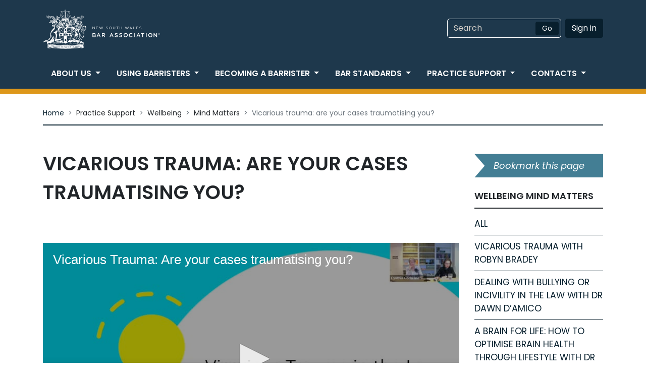

--- FILE ---
content_type: text/html; charset=UTF-8
request_url: https://nswbar.asn.au/practice-support/wellbeing/mind-matters/vicarious-trauma-are-your-cases-traumatising-you
body_size: 23515
content:
<!DOCTYPE html>
<html lang="en">
	<!-- Header -->
<head>
    <link rel="shortcut icon" href="https://nswbar.asn.au/favicon.ico" type="image/x-icon">
    <meta charset="utf-8">
    <meta http-equiv="X-UA-Compatible" content="IE=edge">
    <meta name="viewport" content="width=device-width, initial-scale=1.0, shrink-to-fit=no">
    <meta name="format-detection" content="telephone=no">
    <meta name="nswbar-page-id" content="3065">
    <title>Eat, sleep, move | New South Wales Bar Association</title>
<meta name="description" content="">
<meta name="keywords" content="Barristers, Dispute Resolution, Briefing, Legal, Law" />
<meta name="author" content="The New South Wales Bar Association" />

<meta name="robots" content="INDEX, FOLLOW" />


<!-- Open Graph -->
<meta property="og:title" content="" />
<meta property="og:description" content="" />
<meta property="og:type" content="" />
<meta property="og:url" content="" />
<meta property="og:image" content="" />



<!-- Twitter Card -->
<meta property="twitter:title" content="" />
<meta property="twitter:card" content="" />
<meta property="twitter:description" content="" />
<meta property="twitter_image" content="" />


    <!-- Bootstrap core CSS -->
    <link rel="stylesheet" href="https://maxcdn.bootstrapcdn.com/bootstrap/4.0.0/css/bootstrap.min.css" integrity="sha384-Gn5384xqQ1aoWXA+058RXPxPg6fy4IWvTNh0E263XmFcJlSAwiGgFAW/dAiS6JXm" crossorigin="anonymous">
    <link href="/assets/css/styles.css" rel="stylesheet" media="screen">   
   <link rel="stylesheet" href="https://pro.fontawesome.com/releases/v5.11.2/css/all.css" integrity="sha384-zrnmn8R8KkWl12rAZFt4yKjxplaDaT7/EUkKm7AovijfrQItFWR7O/JJn4DAa/gx" crossorigin="anonymous">
   <script src="https://cdnjs.cloudflare.com/ajax/libs/jquery/3.3.1/jquery.min.js" integrity="sha384-tsQFqpEReu7ZLhBV2VZlAu7zcOV+rXbYlF2cqB8txI/8aZajjp4Bqd+V6D5IgvKT" crossorigin="anonymous"></script>
    <link rel="stylesheet" href="/assets/swipebox/css/swipebox.css">
    
    <script type="application/ld+json">
    {
       "@context": "http://schema.org",
       "@type": "WebSite",
       "url": "https://nswbar.asn.au/",
       "potentialAction": {
         "@type": "SearchAction",
         "target": "https://nswbar.asn.au/search?q={search_term_string}",
         "query-input": "required name=search_term_string"
       }
    }    
    </script>
    <link rel="stylesheet" href="/assets/css/a11y.css">
    <link rel="stylesheet" href="/assets/css/nswba-styles.css"></link>
</head>

	<body class=''>
		<!-- START:Header -->
<!-- To change the accent colour use one of the accent-{colour} classes -->

<header id="nswbar-header" class="site-header accent-ochre 
	
	  signature-blue
  	
" aria-label="Header">
<script type="text/javascript">
(function(w,d,s,r,k,h,m){
	if(w.performance && w.performance.timing && w.performance.navigation && !w.s247r) {
		w[r] = w[r] || function(){(w[r].q = w[r].q || []).push(arguments)};
		h=d.createElement('script');h.async=true;h.setAttribute('src',s+k);
		d.getElementsByTagName('head')[0].appendChild(h);
		(m = window.onerror),(window.onerror = function (b, c, d, f, g) {
		m && m(b, c, d, f, g),g || (g = new Error(b)),(w[r].q = w[r].q || []).push(["captureException",g]);})
	}
})(window,document,'//static.site24x7rum.com.au/beacon/site24x7rum-min.js?appKey=','s247r','686a836c2cb983c51ccad7c16a0a3c2c');
</script>
	<!-- START:Masthead -->
<div class="masthead" aria-label="Masthead">
	<div class="container">
    	<div class="row justify-content-center">
        	<div class="col-10 col-sm-6">
            	<div class="site-branding">
                	<a href="https://nswbar.asn.au/index.php" rel="home">
						<img class="logo img-fluid" alt="Logo of the New South Wales Bar Association"
                         src="/assets/images/NSWBarAssociation-Weblogo.png">             
                    </a>
                </div>
            </div>
            <div class="col-sm-6">
            	<div class="row">
		          <div class="col-12">
        		    <div class="float-md-right justify-content-between" style="text-transform: uppercase">
                    	
            		</div>
		          </div>
        		</div>
                <div class="header-right float-md-right justify-content-between">
                	<form id="site-search" class="form-inline" method="get" action="/search">
						<div class="form-group">
							<label for="inputSearch" class="sr-only">Search</label>
							<input type="search" class="form-control" name="q" id="inputSearch" placeholder="Search">
						</div>
                        <label for="search-site-button" class="sr-only">Search NSWBA Website</label>
						<button type="submit" id="search-site-button" class="btn btn-primary search-submit" title="Search the NSWBA Website">Go</button>
                    </form>
                	
                    
                    	<a href="/members/sign-in" class="btn btn-primary-dark btn-primary">Sign in</a>
                      

            	</div>
        	</div>
    	</div>
	</div>
</div>
<!-- END:Masthead -->
	<div class="navigation-holder">
    <div class="container">
        <nav class="navbar navbar-expand-lg justify-content-center" aria-label="Main navigation">
            <button class="navbar-toggler" type="button" 
            	data-toggle="collapse" data-target="#navbarNav" 
                aria-controls="navbarNav" aria-expanded="false" 
                aria-label="Toggle navigation">
                <span class="text-center">MENU</span>
            </button>
            <div class="collapse navbar-collapse" id="navbarNav">
                <ul class="navbar-nav nav justify-content-betweeen">
                    

                        

                            <li class="nav-item dropdown">
                                <a class="nav-link dropdown-toggle" 
                                    href="#" id="navbarDropdownMenuLink-1" 
                                    data-toggle="dropdown" aria-haspopup="true" 
                                    aria-expanded="false">About Us<span class="sr-only">(current)</span>
                                </a>
                               
                                <div class="dropdown-menu" aria-labelledby="navbarDropdownMenuLink">
                                    
                                    	
                                        	<a class="dropdown-item" href="/the-bar-association/the-bar-association-what-is-a-barrister/">What is a barrister?</a>
                                        
                                    
                                    	
                                        	<a class="dropdown-item" href="/the-bar-association/about-the-bar-association/">About the Bar Association	</a>
                                        
                                    
                                    	
                                        	<a class="dropdown-item" href="/the-bar-association/constitution/">Constitution</a>
                                        
                                    
                                    	
                                        	<a class="dropdown-item" href="/the-bar-association/bar-council/">Bar Council</a>
                                        
                                    
                                    	
                                        	<a class="dropdown-item" href="/the-bar-association/committees/">Committees</a>
                                        
                                    
                                    	
                                        	<a class="dropdown-item" href="/the-bar-association/sections/">Sections</a>
                                        
                                    
                                    	
                                        	<a class="dropdown-item" href="/the-bar-association/become-a-member/">Become a member</a>
                                        
                                    
                                    	
                                        	<a class="dropdown-item" href="/the-bar-association/news/">News</a>
                                        
                                    
                                    	
                                        	<a class="dropdown-item" href="/the-bar-association/advocacy/">Advocacy</a>
                                        
                                    
                                    	
                                        	<a class="dropdown-item" href="/the-bar-association/publications/">Publications</a>
                                        
                                    
                                    	
                                        	<a class="dropdown-item" href="/the-bar-association/statistics/">Statistics</a>
                                        
                                    
                                    	
                                        	<a class="dropdown-item" href="/the-bar-association/bar-history/">Bar history</a>
                                        
                                    
                                    	
                                        	<a class="dropdown-item" href="/the-bar-association/senior-counsel/">Senior counsel</a>
                                        
                                    
                                    	
                                        	<a class="dropdown-item" href="/the-bar-association/statement-of-commitment/">Statement of Commitment</a>
                                        
                                    
                                </div>

                            </li>
                        
                    

                        

                            <li class="nav-item dropdown">
                                <a class="nav-link dropdown-toggle" 
                                    href="#" id="navbarDropdownMenuLink-2" 
                                    data-toggle="dropdown" aria-haspopup="true" 
                                    aria-expanded="false">Using barristers<span class="sr-only">(current)</span>
                                </a>
                               
                                <div class="dropdown-menu" aria-labelledby="navbarDropdownMenuLink">
                                    
                                    	
                                        	<a class="dropdown-item" href="/using-barristers/what-is-a-barrister/">What is a barrister?</a>
                                        
                                    
                                    	
                                        	<a class="dropdown-item" href="/using-barristers/briefing-a-barrister/">Briefing a barrister</a>
                                        
                                    
                                    	
                                        	<a class="dropdown-item" href="/using-barristers/alternative-dispute-resolution/">Alternative Dispute Resolution</a>
                                        
                                    
                                    	
                                        	<a class="dropdown-item" href="/using-barristers/find-a-barrister/">Find a barrister &trade;</a>
                                        
                                    
                                    	
                                        	<a class="dropdown-item" href="/using-barristers/chambers/">Chambers</a>
                                        
                                    
                                    	
                                        	<a class="dropdown-item" href="/using-barristers/for-in-house-counsel/">For in-house counsel</a>
                                        
                                    
                                    	
                                        	<a class="dropdown-item" href="/using-barristers/get-legal-assistance/">About legal assistance</a>
                                        
                                    
                                    	
                                        	<a class="dropdown-item" href="/using-barristers/barristers-fees/">Barristers' fees</a>
                                        
                                    
                                    	
                                        	<a class="dropdown-item" href="/using-barristers/make-a-complaint/">Make a complaint</a>
                                        
                                    
                                    	
                                        	<a class="dropdown-item" href="/using-barristers/international-arbitration/">International Arbitration</a>
                                        
                                    
                                </div>

                            </li>
                        
                    

                        

                            <li class="nav-item dropdown">
                                <a class="nav-link dropdown-toggle" 
                                    href="#" id="navbarDropdownMenuLink-3" 
                                    data-toggle="dropdown" aria-haspopup="true" 
                                    aria-expanded="false">Becoming a Barrister<span class="sr-only">(current)</span>
                                </a>
                               
                                <div class="dropdown-menu" aria-labelledby="navbarDropdownMenuLink">
                                    
                                    	
                                        	<a class="dropdown-item" href="/becoming-a-barrister/what-is-a-barrister/">What is a barrister?</a>
                                        
                                    
                                    	
                                        	<a class="dropdown-item" href="/becoming-a-barrister/admission/">Admission</a>
                                        
                                    
                                    	
                                        	<a class="dropdown-item" href="/becoming-a-barrister/bar-exams/">Bar exams	</a>
                                        
                                    
                                    	
                                        	<a class="dropdown-item" href="/becoming-a-barrister/bar-practice-course/">Bar Practice Course	</a>
                                        
                                    
                                    	
                                        	<a class="dropdown-item" href="/becoming-a-barrister/reading/">Reading</a>
                                        
                                    
                                    	
                                        	<a class="dropdown-item" href="/becoming-a-barrister/tutors/">Tutors</a>
                                        
                                    
                                    	
                                        	<a class="dropdown-item" href="/becoming-a-barrister/readers-rooms/">Readers Rooms</a>
                                        
                                    
                                    	
                                        	<a class="dropdown-item" href="/becoming-a-barrister/first-nations-lawyers-and-law-students/">First Nations lawyers and law students</a>
                                        
                                    
                                    	
                                        	<a class="dropdown-item" href="/becoming-a-barrister/returning-to-the-bar/">Returning to the bar</a>
                                        
                                    
                                    	
                                        	<a class="dropdown-item" href="/becoming-a-barrister/exemption-policy/">Exemption Policy</a>
                                        
                                    
                                    	
                                        	
                                        
                                    
                                </div>

                            </li>
                        
                    

                        

                            <li class="nav-item dropdown">
                                <a class="nav-link dropdown-toggle" 
                                    href="#" id="navbarDropdownMenuLink-4" 
                                    data-toggle="dropdown" aria-haspopup="true" 
                                    aria-expanded="false">Bar standards<span class="sr-only">(current)</span>
                                </a>
                               
                                <div class="dropdown-menu" aria-labelledby="navbarDropdownMenuLink">
                                    
                                    	
                                        	<a class="dropdown-item" href="/bar-standards/sexual-harassment-at-the-bar/">Sexual harassment, discrimination and bullying</a>
                                        
                                    
                                    	
                                        	<a class="dropdown-item" href="/bar-standards/barristers-rules/">Barristers Rules</a>
                                        
                                    
                                    	
                                        	<a class="dropdown-item" href="/bar-standards/best-practice-guidelines/">Best Practice Guidelines</a>
                                        
                                    
                                    	
                                        	<a class="dropdown-item" href="/bar-standards/disciplinary-cases/">Disciplinary cases</a>
                                        
                                    
                                    	
                                        	
                                        
                                    
                                    	
                                        	<a class="dropdown-item" href="/bar-standards/the-uniform-law/">The Uniform Law</a>
                                        
                                    
                                    	
                                        	<a class="dropdown-item" href="/bar-standards/professional-conduct/">Professional conduct</a>
                                        
                                    
                                    	
                                        	<a class="dropdown-item" href="/bar-standards/professional-development/">Professional development</a>
                                        
                                    
                                    	
                                        	<a class="dropdown-item" href="/bar-standards/professional-standards-scheme/">Professional Standards Scheme</a>
                                        
                                    
                                    	
                                        	<a class="dropdown-item" href="/bar-standards/diversity-and-equality/">Diversity and equality</a>
                                        
                                    
                                    	
                                        	
                                        
                                    
                                    	
                                        	
                                        
                                    
                                    	
                                        	<a class="dropdown-item" href="/bar-standards/supporting-lgbtqi-inclusivity/">Supporting LGBTQIA+ Inclusivity</a>
                                        
                                    
                                    	
                                        	<a class="dropdown-item" href="/bar-standards/practising-certificates/">Practising certificates	</a>
                                        
                                    
                                    	
                                        	<a class="dropdown-item" href="/bar-standards/pi-insurance/">Professional indemnity</a>
                                        
                                    
                                    	
                                        	<a class="dropdown-item" href="/bar-standards/cybersecurity-and-cyber-insurance/">Cybersecurity and Cyber Insurance</a>
                                        
                                    
                                </div>

                            </li>
                        
                    

                        

                            <li class="nav-item dropdown">
                                <a class="nav-link dropdown-toggle" 
                                    href="#" id="navbarDropdownMenuLink-5" 
                                    data-toggle="dropdown" aria-haspopup="true" 
                                    aria-expanded="false">Practice Support<span class="sr-only">(current)</span>
                                </a>
                               
                                <div class="dropdown-menu" aria-labelledby="navbarDropdownMenuLink">
                                    
                                    	
                                        	<a class="dropdown-item" href="/practice-support/bar-care/">Bar Care</a>
                                        
                                    
                                    	
                                        	<a class="dropdown-item" href="/practice-support/member-signin/">Member Sign-in</a>
                                        
                                    
                                    	
                                        	
                                        
                                    
                                    	
                                        	<a class="dropdown-item" href="/practice-support/wellbeing/">Wellbeing</a>
                                        
                                    
                                    	
                                        	
                                        
                                    
                                    	
                                        	<a class="dropdown-item" href="/practice-support/bar-library/">Bar Library</a>
                                        
                                    
                                    	
                                        	
                                        
                                    
                                    	
                                        	<a class="dropdown-item" href="/practice-support/classifieds/">Classifieds</a>
                                        
                                    
                                    	
                                        	
                                        
                                    
                                    	
                                        	<a class="dropdown-item" href="/practice-support/emergency-childcare/">Emergency Childcare</a>
                                        
                                    
                                    	
                                        	
                                        
                                    
                                </div>

                            </li>
                        
                    

                        

                            <li class="nav-item dropdown">
                                <a class="nav-link dropdown-toggle" 
                                    href="#" id="navbarDropdownMenuLink-6" 
                                    data-toggle="dropdown" aria-haspopup="true" 
                                    aria-expanded="false">Contacts<span class="sr-only">(current)</span>
                                </a>
                               
                                <div class="dropdown-menu" aria-labelledby="navbarDropdownMenuLink">
                                    
                                    	
                                        	<a class="dropdown-item" href="/contacts/contacts-barcare/">Barcare</a>
                                        
                                    
                                    	
                                        	<a class="dropdown-item" href="/contacts/contacts-library/">Bar Library</a>
                                        
                                    
                                    	
                                        	<a class="dropdown-item" href="/contacts/contact-us/">Contact Us</a>
                                        
                                    
                                    	
                                        	<a class="dropdown-item" href="/contacts/staff/">Staff</a>
                                        
                                    
                                    	
                                        	<a class="dropdown-item" href="/contacts/regional/">Regional</a>
                                        
                                    
                                </div>

                            </li>
                        
                    
                </ul>
            </div>
        </nav>
    </div>
</div>
</header>
<!-- END:Header -->
		





<section id="breadcrumbs" class="breadcrumbs">
  <div class="container">
    <nav class="breadcrumb">
		<a class="breadcrumb-item" href="/">Home</a>   	
    	<span class="breadcrumb-item">Practice Support</span>
        <span class="breadcrumb-item">Wellbeing</span>
        <span class="breadcrumb-item">Mind Matters</span>
		<span class="breadcrumb-item active">Vicarious trauma: are your cases traumatising you?</span>
    </nav>
  </div>
</section>
<section id="page-body" class="page-body">
  <div class="container">
    <div class="row">
		    <div class="col-md-9 main-entry" id="main-entry">
          		
          		<h1 class="page-title">Vicarious trauma: are your cases traumatising you?</h1>
                	
    <div id="movie-player-588" class="embed-responsive" style="height: 360px; margin: 0 auto;padding: 5px 5px 15px;width: 640px;"></div>
	<script>
		const title_588 = 'Vicarious Trauma: Are your cases traumatising you? ';
		const clip_588 = '/mp4:vicarious_trauma_webinar_2022-browser.mp4';
		const thumbnail_588 = '[data-uri]';
		const guid_588 = '0';
	</script>
	
<script src="https://content.jwplatform.com/libraries/Tal5cb6r.js"></script>
<script>
$(function(){   
    var url = "wowza.nswbar.asn.au/CPD/_definst_" + clip_588;
    jwplayer('movie-player-588').setup({
        playlist: [{
			title: title_588,
			image: thumbnail_588,
			description:"",
			sources: [{
				file: 'https://' + url + '/playlist.m3u8?g=' + guid_588
			}]
		}],
        width: "100%",
        aspectratio: "16:9",
        primary: 'html5',
        primary: 'html5',
    });
    
    jwplayer('movie-player-588').on('idle',function(){
      console.log('Playback lost');
    });

    jwplayer('movie-player-588').on('meta', function(meta){
      // $('#player').show();
      // jwplayer().resize(meta.width, meta.height);
      // this.play();
    });

    jwplayer('movie-player-588').on('error', function(e){
      console.log("Error on stream playback", e);
    });

    jwplayer('movie-player-588').on('complete', function(){
        console.log("Complete stream playback");
    });
});
</script>
                <p> <p>Join the Bar Association&#39;s Wellbeing Committee for a seminar on identifying, mitigating and managing vicarious trauma to be presented by Robyn Bradey, an accredited mental health social worker, Sally Dowling SC Director of Public Prosecutions and Esther Lawson of Waratah Chambers. Many barristers regularly deal in their professional lives with distressing subject matter: murder, sexual assault, catastrophic injuries, mental illness, the abuse of children and more. Vicarious trauma (also known as secondary post-traumatic stress) is a phenomenon that is now well-recognised as affecting members of the legal profession.</p></p>
            </div>
		
        
        <aside class="sidebar col-md-3">

            <div class="sidebar-wrapper sticky-top">
                <a href="#" id="bookmarkme" class="sidetag">
                    <p class="bookmark-text">Bookmark this page</p>
                </a>
                <h3 class="sidebar-title">Wellbeing Mind Matters</h3>
                <ul class="sidebar-menu">
					<li class="sidebar-menu-item"><a href="/practice-support/wellbeing/mind-matters">All</a></li>
                    
                      <li class="sidebar-menu-item">
                          <a href="/practice-support/wellbeing/mind-matters/vicarious-trauma-with-robyn-bradey">Vicarious Trauma with Robyn Bradey</a>
                      </li>
                    
                      <li class="sidebar-menu-item">
                          <a href="/practice-support/wellbeing/mind-matters/dealing-with-bullying-or-incivility-in-the-law-with-dr-dawn-damico">Dealing with Bullying or Incivility in the Law with Dr Dawn D&#8217;Amico</a>
                      </li>
                    
                      <li class="sidebar-menu-item">
                          <a href="/practice-support/wellbeing/mind-matters/a-brain-for-life-how-to-optimise-brain-health-through-lifestyle-with-dr-nicola-gates">A Brain for Life: How to Optimise Brain Health Through Lifestyle with Dr Nicola Gates</a>
                      </li>
                    
                      <li class="sidebar-menu-item">
                          <a href="/practice-support/wellbeing/mind-matters/vicarious-trauma-are-your-cases-traumatising-you">Vicarious trauma: are your cases traumatising you?</a>
                      </li>
                    
                      <li class="sidebar-menu-item">
                          <a href="/practice-support/wellbeing/mind-matters/barrister-burnout">Barrister Burnout</a>
                      </li>
                    
                </ul>
            </div>

        </aside>
	</div>
  </div>
</section>
		<!-- Footer -->
<div class="pre-foote d-none d-lg-block" style="margin-top: 2rem" aria-label="Acknowledgement of Traditional Owners">
	<div class="clay footer-acknowledgement">
            	<p class="container">
                	Our office is on the traditional lands of the Gadigal People of the Eora Nation.  
                    Many staff are also working from home and we acknowledge 
                    each of the First Nations Peoples on whose lands we work and pay deep respects 
                    to their elders past, present and future.
                </p>
	</div>
	<div class="container" role="navigation" aria-label="Back to top of page">
    	<p id="back-top" class="fixed-bottom">
        	<a href="#nswbar-header"><img src="/assets/images/up-arrow.svg" class="to-top-arrow" alt="Black arrow pointing upwards">To top</a>
        </p>
    </div>
</div>

<footer id="footer" class="site-footer signature-blue" aria-label="Footer">
        <div class="container" role="navigation" aria-label="Footer navigation">
            <div class="row">

                
                        
                            <div class="col">
                                <a class="menu-head" href="#">About Us</a>
                                <div class="sub-menu">
                                    
                                    	
	                                        <a class="sub-item" href="/the-bar-association/the-bar-association-what-is-a-barrister/">What is a barrister?</a>
                                        
                                    
                                    	
	                                        <a class="sub-item" href="/the-bar-association/about-the-bar-association/">About the Bar Association	</a>
                                        
                                    
                                    	
	                                        <a class="sub-item" href="/the-bar-association/constitution/">Constitution</a>
                                        
                                    
                                    	
	                                        <a class="sub-item" href="/the-bar-association/bar-council/">Bar Council</a>
                                        
                                    
                                    	
	                                        <a class="sub-item" href="/the-bar-association/committees/">Committees</a>
                                        
                                    
                                    	
	                                        <a class="sub-item" href="/the-bar-association/sections/">Sections</a>
                                        
                                    
                                    	
	                                        <a class="sub-item" href="/the-bar-association/become-a-member/">Become a member</a>
                                        
                                    
                                    	
	                                        <a class="sub-item" href="/the-bar-association/news/">News</a>
                                        
                                    
                                    	
	                                        <a class="sub-item" href="/the-bar-association/advocacy/">Advocacy</a>
                                        
                                    
                                    	
	                                        <a class="sub-item" href="/the-bar-association/publications/">Publications</a>
                                        
                                    
                                    	
	                                        <a class="sub-item" href="/the-bar-association/statistics/">Statistics</a>
                                        
                                    
                                    	
	                                        <a class="sub-item" href="/the-bar-association/bar-history/">Bar history</a>
                                        
                                    
                                    	
	                                        <a class="sub-item" href="/the-bar-association/senior-counsel/">Senior counsel</a>
                                        
                                    
                                    	
	                                        <a class="sub-item" href="/the-bar-association/statement-of-commitment/">Statement of Commitment</a>
                                        
                                    
                                </div>
                            </div>
                        
                
                        
                            <div class="col">
                                <a class="menu-head" href="#">Using barristers</a>
                                <div class="sub-menu">
                                    
                                    	
	                                        <a class="sub-item" href="/using-barristers/what-is-a-barrister/">What is a barrister?</a>
                                        
                                    
                                    	
	                                        <a class="sub-item" href="/using-barristers/briefing-a-barrister/">Briefing a barrister</a>
                                        
                                    
                                    	
	                                        <a class="sub-item" href="/using-barristers/alternative-dispute-resolution/">Alternative Dispute Resolution</a>
                                        
                                    
                                    	
	                                        <a class="sub-item" href="/using-barristers/find-a-barrister/">Find a barrister &trade;</a>
                                        
                                    
                                    	
	                                        <a class="sub-item" href="/using-barristers/chambers/">Chambers</a>
                                        
                                    
                                    	
	                                        <a class="sub-item" href="/using-barristers/for-in-house-counsel/">For in-house counsel</a>
                                        
                                    
                                    	
	                                        <a class="sub-item" href="/using-barristers/get-legal-assistance/">About legal assistance</a>
                                        
                                    
                                    	
	                                        <a class="sub-item" href="/using-barristers/barristers-fees/">Barristers' fees</a>
                                        
                                    
                                    	
	                                        <a class="sub-item" href="/using-barristers/make-a-complaint/">Make a complaint</a>
                                        
                                    
                                    	
	                                        <a class="sub-item" href="/using-barristers/international-arbitration/">International Arbitration</a>
                                        
                                    
                                </div>
                            </div>
                        
                
                        
                            <div class="col">
                                <a class="menu-head" href="#">Becoming a Barrister</a>
                                <div class="sub-menu">
                                    
                                    	
	                                        <a class="sub-item" href="/becoming-a-barrister/what-is-a-barrister/">What is a barrister?</a>
                                        
                                    
                                    	
	                                        <a class="sub-item" href="/becoming-a-barrister/admission/">Admission</a>
                                        
                                    
                                    	
	                                        <a class="sub-item" href="/becoming-a-barrister/bar-exams/">Bar exams	</a>
                                        
                                    
                                    	
	                                        <a class="sub-item" href="/becoming-a-barrister/bar-practice-course/">Bar Practice Course	</a>
                                        
                                    
                                    	
	                                        <a class="sub-item" href="/becoming-a-barrister/reading/">Reading</a>
                                        
                                    
                                    	
	                                        <a class="sub-item" href="/becoming-a-barrister/tutors/">Tutors</a>
                                        
                                    
                                    	
	                                        <a class="sub-item" href="/becoming-a-barrister/readers-rooms/">Readers Rooms</a>
                                        
                                    
                                    	
	                                        <a class="sub-item" href="/becoming-a-barrister/first-nations-lawyers-and-law-students/">First Nations lawyers and law students</a>
                                        
                                    
                                    	
	                                        <a class="sub-item" href="/becoming-a-barrister/returning-to-the-bar/">Returning to the bar</a>
                                        
                                    
                                    	
	                                        <a class="sub-item" href="/becoming-a-barrister/exemption-policy/">Exemption Policy</a>
                                        
                                    
                                    	
                                        	
                                        
                                    
                                </div>
                            </div>
                        
                
                        
                            <div class="col">
                                <a class="menu-head" href="#">Bar standards</a>
                                <div class="sub-menu">
                                    
                                    	
	                                        <a class="sub-item" href="/bar-standards/sexual-harassment-at-the-bar/">Sexual harassment, discrimination and bullying</a>
                                        
                                    
                                    	
	                                        <a class="sub-item" href="/bar-standards/barristers-rules/">Barristers Rules</a>
                                        
                                    
                                    	
	                                        <a class="sub-item" href="/bar-standards/best-practice-guidelines/">Best Practice Guidelines</a>
                                        
                                    
                                    	
	                                        <a class="sub-item" href="/bar-standards/disciplinary-cases/">Disciplinary cases</a>
                                        
                                    
                                    	
                                        	
                                        
                                    
                                    	
	                                        <a class="sub-item" href="/bar-standards/the-uniform-law/">The Uniform Law</a>
                                        
                                    
                                    	
	                                        <a class="sub-item" href="/bar-standards/professional-conduct/">Professional conduct</a>
                                        
                                    
                                    	
	                                        <a class="sub-item" href="/bar-standards/professional-development/">Professional development</a>
                                        
                                    
                                    	
	                                        <a class="sub-item" href="/bar-standards/professional-standards-scheme/">Professional Standards Scheme</a>
                                        
                                    
                                    	
	                                        <a class="sub-item" href="/bar-standards/diversity-and-equality/">Diversity and equality</a>
                                        
                                    
                                    	
                                        	
                                        
                                    
                                    	
                                        	
                                        
                                    
                                    	
	                                        <a class="sub-item" href="/bar-standards/supporting-lgbtqi-inclusivity/">Supporting LGBTQIA+ Inclusivity</a>
                                        
                                    
                                    	
	                                        <a class="sub-item" href="/bar-standards/practising-certificates/">Practising certificates	</a>
                                        
                                    
                                    	
	                                        <a class="sub-item" href="/bar-standards/pi-insurance/">Professional indemnity</a>
                                        
                                    
                                    	
	                                        <a class="sub-item" href="/bar-standards/cybersecurity-and-cyber-insurance/">Cybersecurity and Cyber Insurance</a>
                                        
                                    
                                </div>
                            </div>
                        
                
                        
                            <div class="col">
                                <a class="menu-head" href="#">Practice Support</a>
                                <div class="sub-menu">
                                    
                                    	
	                                        <a class="sub-item" href="/practice-support/bar-care/">Bar Care</a>
                                        
                                    
                                    	
	                                        <a class="sub-item" href="/practice-support/member-signin/">Member Sign-in</a>
                                        
                                    
                                    	
                                        	
                                        
                                    
                                    	
	                                        <a class="sub-item" href="/practice-support/wellbeing/">Wellbeing</a>
                                        
                                    
                                    	
                                        	
                                        
                                    
                                    	
	                                        <a class="sub-item" href="/practice-support/bar-library/">Bar Library</a>
                                        
                                    
                                    	
                                        	
                                        
                                    
                                    	
	                                        <a class="sub-item" href="/practice-support/classifieds/">Classifieds</a>
                                        
                                    
                                    	
                                        	
                                        
                                    
                                    	
	                                        <a class="sub-item" href="/practice-support/emergency-childcare/">Emergency Childcare</a>
                                        
                                    
                                    	
                                        	
                                        
                                    
                                </div>
                            </div>
                        
                
                        
                            <div class="col">
                                <a class="menu-head" href="#">Contacts</a>
                                <div class="sub-menu">
                                    
                                    	
	                                        <a class="sub-item" href="/contacts/contacts-barcare/">Barcare</a>
                                        
                                    
                                    	
	                                        <a class="sub-item" href="/contacts/contacts-library/">Bar Library</a>
                                        
                                    
                                    	
	                                        <a class="sub-item" href="/contacts/contact-us/">Contact Us</a>
                                        
                                    
                                    	
	                                        <a class="sub-item" href="/contacts/staff/">Staff</a>
                                        
                                    
                                    	
	                                        <a class="sub-item" href="/contacts/regional/">Regional</a>
                                        
                                    
                                </div>
                            </div>
                        
                
            </div>
        </div>
</footer>

<div class="sub-footer" aria-label="Subfooter">
	<div class="container">
    	<div class="row">
			<div class="col-12 col-md-10" aria-label="Copyright notice">
				<p class="small">© New South Wales Bar Association. </p>
				<p class="small"> All Rights Reserved. <a href="/disclaimers/privacy-policy">Privacy Policy</a></p>
            </div>
            <div class="col" aria-label="Social media links">
				<div class="row justify-content-end">
					<a href="https://twitter.com/@nswbar" target="_blank">
                    	<img alt="NSWBA on Twitter" src="/assets/images/icon-tw.svg" class="social-icon"></a>
					<a href="https://www.linkedin.com/company/new-south-wales-bar-association" target="_blank">
                    	<img alt="NSWBA on LinkedIn" src="/assets/images/icon-in.svg" class="social-icon"></a>
					<a href="https://www.facebook.com/NSWBar/" target="_blank">
                    	<img alt="NSWBAR on Facebook" src="/assets/images/icon-fb.svg" class="social-icon"></a>
				</div>
			</div>
		</div>
	</div>
</div>
		<!-- Bootstrap core JavaScript -->
<script defer data-domain="nswbar.asn.au" src="https://plausible.nswbar.asn.au/js/script.js"></script>
<script src="https://cdnjs.cloudflare.com/ajax/libs/popper.js/1.12.9/umd/popper.min.js" 
	integrity="sha384-ApNbgh9B+Y1QKtv3Rn7W3mgPxhU9K/ScQsAP7hUibX39j7fakFPskvXusvfa0b4Q" 
	crossorigin="anonymous"></script>
<script src="https://maxcdn.bootstrapcdn.com/bootstrap/4.0.0/js/bootstrap.min.js" 
	integrity="sha384-JZR6Spejh4U02d8jOt6vLEHfe/JQGiRRSQQxSfFWpi1MquVdAyjUar5+76PVCmYl" 
	crossorigin="anonymous"></script>
<!-- Other scripts -->

<script src="/assets/js/jquery.nospam.min.js"></script>
<script src="https://content.jwplatform.com/libraries/Tal5cb6r.js" integrity="sha384-aod/6p5NuNuxgefdc/NVe2cpqmXmOYxBENsjErHYfO9KOK+GSackcg3ljFlUhmkM" crossorigin="anonymous"></script>
<script src="/assets/js/scripts.js"></script>
<script>
window.onload = function() {
	var iframe = $('#pxcelframe');
	iframe.attr('title','Sharethis tracking frame.');
}
</script>



	</body>
</html>


--- FILE ---
content_type: text/css
request_url: https://nswbar.asn.au/assets/css/a11y.css
body_size: 189
content:

/* The following are styles purely for Accessibility */

.site-footer .sub-menu a.sub-item {
	color: #9F9F9F !important;
}

.main-entry p a, .main-entry p a:visited, 
.main-entry li a, .main-entry li a:visited {
    color: #447e94 !important;
}

.main-entry .nswba-card li a.front-page-btn {
    color: #fff !important;
    background-color: #387f98 !important;
}

.main-entry .nswba-card li a.front-page-btn:hover {
    background: #ad0a40 !important;
}

.sr-only {
    color: #767676 !important;
    background-color: #ffffff !important;
}

a.page-link {
    color: #447e94 !important;
}

#month_calendar span.full-name {
    background-color: #008297 !important;
}

#month_calendar_inner a.num {
    color: #767676 !important;
}

#bookmarkme {
    background-color: #437e94 !important;
}


--- FILE ---
content_type: image/svg+xml
request_url: https://nswbar.asn.au/assets/images/icon-in.svg
body_size: 365
content:
<svg id="Layer_1" data-name="Layer 1" xmlns="http://www.w3.org/2000/svg" viewBox="0 0 56.72 56.83"><defs><style>.cls-1{fill:#081f2d;fill-rule:evenodd;}</style></defs><title>icon-in</title><path class="cls-1" d="M3.42,31V55.46H15V22.19H3.42ZM53,32.42c-.77-6.3-3.64-10.22-12.15-10.22-5,0-8.36,1.84-9.76,4.5H31v-4.5H21.69V55.46h9.7V39c0-4.35.86-8.54,6.18-8.54s5.75,5,5.75,8.84V55.46h10V37.19A38.92,38.92,0,0,0,53,32.42ZM9.23,5.58A5.82,5.82,0,1,0,15,11.39,5.81,5.81,0,0,0,9.23,5.58Z"/></svg>

--- FILE ---
content_type: text/javascript
request_url: https://nswbar.asn.au/assets/js/jquery.nospam.min.js
body_size: 333
content:
/*
 * No Spam (1.4.0)
 * by Mike Branski <mikebranski@gmail.com>
 * https://github.com/mikebranski/jquery-nospam
 *
 * Copyright (c) 2008-2015 Mike Branski (https://github.com/mikebranski)
 * Licensed under LGPL version 3 (http://www.gnu.org/licenses/lgpl-3.0.txt)
 *
 * NOTE: This script requires jQuery to work.  Download jQuery at jquery.com
 */
(function(a){a.fn.nospam=function(b){b=a.extend({replaceText:false,filterLevel:"normal"},b);return this.each(function(){e=null;if(b.filterLevel=="low"){if(a(this).is("a[rel]")){e=a(this).attr("rel").replace("//","@").replace(/\//g,".")}else{e=a(this).text().replace("//","@").replace(/\//g,".")}}else{if(a(this).is("a[rel]")){e=a(this).attr("rel").split("").reverse().join("").replace("//","@").replace(/\//g,".")}else{e=a(this).text().split("").reverse().join("").replace("//","@").replace(/\//g,".")}}if(e){if(a(this).is("a[rel]")){a(this).attr("href","mailto:"+e);if(b.replaceText){a(this).text(e)}}else{a(this).text(e)}}})}})(jQuery)

--- FILE ---
content_type: image/svg+xml
request_url: https://nswbar.asn.au/assets/images/icon-fb.svg
body_size: 243
content:
<svg id="Layer_1" data-name="Layer 1" xmlns="http://www.w3.org/2000/svg" viewBox="0 0 56.72 56.83"><defs><style>.cls-1{fill:#081f2d;fill-rule:evenodd;}</style></defs><title>icon-fb</title><path class="cls-1" d="M20.32,20.76V16.7a2.13,2.13,0,0,1,2.22-2.41h5.68V5.62H20.41C11.71,5.62,9.77,12,9.77,16.21v4.55h-5V30.88h5.1V56.16H19.94V30.88h7.48l.33-4,.6-6.14Z"/></svg>